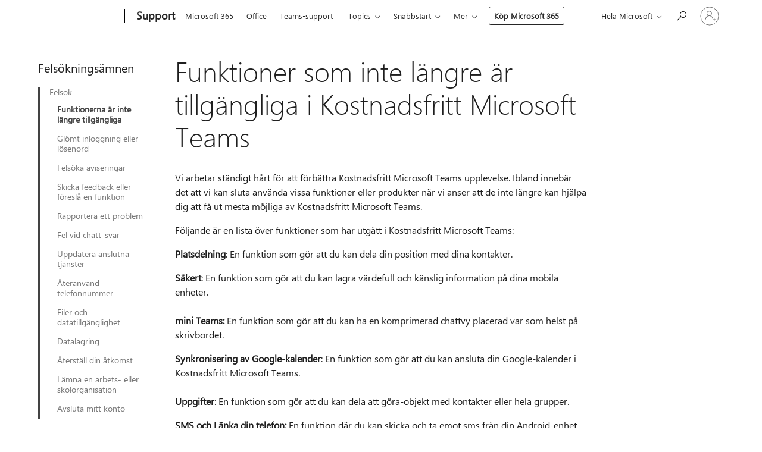

--- FILE ---
content_type: text/html; charset=utf-8
request_url: https://login.microsoftonline.com/common/oauth2/v2.0/authorize?client_id=ee272b19-4411-433f-8f28-5c13cb6fd407&redirect_uri=https%3A%2F%2Fsupport.microsoft.com%2Fsignin-oidc&response_type=code%20id_token&scope=openid%20profile%20offline_access&response_mode=form_post&nonce=639046186592168806.Nzc3MzM5OGQtN2RkMC00ODAyLWI3YTktZDg4YmQzZTAyZTQ5MDdmZTIzNzUtMDUwNy00NTYzLWI5OWItMDUyYzc2NTJiMzM1&prompt=none&nopa=2&state=CfDJ8MF9taR5d3RHoynoKQkxN0DNUjI1IRZdoR8FvODHPF_bbe3PaKyedOlrXRX4tRVu5v3GDGgJwYpraWzGbdua3CMTBuf2ex3rLGQw2UwsmLF_j95Lr0iAbSxq-0DG953sBAPbnfZ0KVHiGxgZD0l0Zch4Uky-lX-oE_CiqaboM2hLyEJ0n8m-l6mgKOKZZm4vldXgEnmzPi4SUVNBzp5JHhwfaaLiHs0OpBTA_0Jczl4u2MX1YLC75pixIMycyHR4vAsoXUmGOCvfJqEYEuWs-XRjQAYqkHjPGeSyBaDfSkoFi3Jru38cOP3dgukwsuWEcIRUUkHNPQiC-QtYo4plcwW0pP_9-BsKgwLvNMtgxIH6&x-client-SKU=ID_NET6_0&x-client-ver=8.12.1.0&sso_reload=true
body_size: 9657
content:


<!-- Copyright (C) Microsoft Corporation. All rights reserved. -->
<!DOCTYPE html>
<html>
<head>
    <title>Redirecting</title>
    <meta http-equiv="Content-Type" content="text/html; charset=UTF-8">
    <meta http-equiv="X-UA-Compatible" content="IE=edge">
    <meta name="viewport" content="width=device-width, initial-scale=1.0, maximum-scale=2.0, user-scalable=yes">
    <meta http-equiv="Pragma" content="no-cache">
    <meta http-equiv="Expires" content="-1">
    <meta name="PageID" content="FetchSessions" />
    <meta name="SiteID" content="" />
    <meta name="ReqLC" content="1033" />
    <meta name="LocLC" content="en-US" />

    
<meta name="robots" content="none" />

<script type="text/javascript" nonce='oKNi1x1V3owSPK5mHITnrA'>//<![CDATA[
$Config={"urlGetCredentialType":"https://login.microsoftonline.com/common/GetCredentialType?mkt=en-US","urlGoToAADError":"https://login.live.com/oauth20_authorize.srf?client_id=ee272b19-4411-433f-8f28-5c13cb6fd407\u0026scope=openid+profile+offline_access\u0026redirect_uri=https%3a%2f%2fsupport.microsoft.com%2fsignin-oidc\u0026response_type=code+id_token\u0026state=[base64]\u0026response_mode=form_post\u0026nonce=639046186592168806.Nzc3MzM5OGQtN2RkMC00ODAyLWI3YTktZDg4YmQzZTAyZTQ5MDdmZTIzNzUtMDUwNy00NTYzLWI5OWItMDUyYzc2NTJiMzM1\u0026prompt=none\u0026x-client-SKU=ID_NET6_0\u0026x-client-Ver=8.12.1.0\u0026uaid=c659fe4e52374991a15df0302ce35577\u0026msproxy=1\u0026issuer=mso\u0026tenant=common\u0026ui_locales=en-US\u0026epctrc=wWh3I62DqqFUbfQ5ZOXE6qipf4pYSuyN5LBZVHQdzno%3d5%3a1%3aCANARY%3amK%2fIUqlV67fXTpH52ioh2aGgljaBwxoD16ouRX6sP%2f0%3d\u0026epct=[base64]\u0026jshs=0\u0026nopa=2","urlAppError":"https://support.microsoft.com/signin-oidc","oAppRedirectErrorPostParams":{"error":"interaction_required","error_description":"Session information is not sufficient for single-sign-on.","state":"[base64]"},"iMaxStackForKnockoutAsyncComponents":10000,"fShowButtons":true,"urlCdn":"https://aadcdn.msftauth.net/shared/1.0/","urlDefaultFavicon":"https://aadcdn.msftauth.net/shared/1.0/content/images/favicon_a_eupayfgghqiai7k9sol6lg2.ico","urlPost":"/common/login","iPawnIcon":0,"sPOST_Username":"","fEnableNumberMatching":true,"sFT":"[base64]","sFTName":"flowToken","sCtx":"[base64]","fEnableOneDSClientTelemetry":true,"urlReportPageLoad":"https://login.microsoftonline.com/common/instrumentation/reportpageload?mkt=en-US","dynamicTenantBranding":null,"staticTenantBranding":null,"oAppCobranding":{},"iBackgroundImage":4,"arrSessions":[],"urlMsaStaticMeControl":"https://login.live.com/Me.htm?v=3","fApplicationInsightsEnabled":false,"iApplicationInsightsEnabledPercentage":0,"urlSetDebugMode":"https://login.microsoftonline.com/common/debugmode","fEnableCssAnimation":true,"fDisableAnimationIfAnimationEndUnsupported":true,"fSsoFeasible":true,"fAllowGrayOutLightBox":true,"fProvideV2SsoImprovements":true,"fUseMsaSessionState":true,"fIsRemoteNGCSupported":true,"urlLogin":"https://login.microsoftonline.com/common/reprocess?ctx=[base64]","urlDssoStatus":"https://login.microsoftonline.com/common/instrumentation/dssostatus","iSessionPullType":3,"fUseSameSite":true,"iAllowedIdentities":2,"isGlobalTenant":true,"uiflavor":1001,"fShouldPlatformKeyBeSuppressed":true,"fLoadStringCustomizationPromises":true,"fUseAlternateTextForSwitchToCredPickerLink":true,"fOfflineAccountVisible":false,"fEnableUserStateFix":true,"fShowAccessPassPeek":true,"fUpdateSessionPollingLogic":true,"fEnableShowPickerCredObservable":true,"fFetchSessionsSkipDsso":true,"fIsCiamUserFlowUxNewLogicEnabled":true,"fUseNonMicrosoftDefaultBrandingForCiam":true,"sCompanyDisplayName":"Microsoft Services","fRemoveCustomCss":true,"fFixUICrashForApiRequestHandler":true,"fShowUpdatedKoreanPrivacyFooter":true,"fUsePostCssHotfix":true,"fFixUserFlowBranding":true,"fEnablePasskeyNullFix":true,"fEnableRefreshCookiesFix":true,"fEnableWebNativeBridgeInterstitialUx":true,"fEnableWindowParentingFix":true,"fEnableNativeBridgeErrors":true,"urlAcmaServerPath":"https://login.microsoftonline.com","sTenantId":"common","sMkt":"en-US","fIsDesktop":true,"fUpdateConfigInit":true,"fLogDisallowedCssProperties":true,"fDisallowExternalFonts":true,"scid":1013,"hpgact":1800,"hpgid":7,"apiCanary":"[base64]","canary":"wWh3I62DqqFUbfQ5ZOXE6qipf4pYSuyN5LBZVHQdzno=5:1:CANARY:mK/IUqlV67fXTpH52ioh2aGgljaBwxoD16ouRX6sP/0=","sCanaryTokenName":"canary","fSkipRenderingNewCanaryToken":false,"fEnableNewCsrfProtection":true,"correlationId":"c659fe4e-5237-4991-a15d-f0302ce35577","sessionId":"c3b0e35b-0e2e-43ab-9732-e35cfa8d2600","sRingId":"R4","locale":{"mkt":"en-US","lcid":1033},"slMaxRetry":2,"slReportFailure":true,"strings":{"desktopsso":{"authenticatingmessage":"Trying to sign you in"}},"enums":{"ClientMetricsModes":{"None":0,"SubmitOnPost":1,"SubmitOnRedirect":2,"InstrumentPlt":4}},"urls":{"instr":{"pageload":"https://login.microsoftonline.com/common/instrumentation/reportpageload","dssostatus":"https://login.microsoftonline.com/common/instrumentation/dssostatus"}},"browser":{"ltr":1,"Chrome":1,"_Mac":1,"_M131":1,"_D0":1,"Full":1,"RE_WebKit":1,"b":{"name":"Chrome","major":131,"minor":0},"os":{"name":"OSX","version":"10.15.7"},"V":"131.0"},"watson":{"url":"/common/handlers/watson","bundle":"https://aadcdn.msftauth.net/ests/2.1/content/cdnbundles/watson.min_q5ptmu8aniymd4ftuqdkda2.js","sbundle":"https://aadcdn.msftauth.net/ests/2.1/content/cdnbundles/watsonsupportwithjquery.3.5.min_dc940oomzau4rsu8qesnvg2.js","fbundle":"https://aadcdn.msftauth.net/ests/2.1/content/cdnbundles/frameworksupport.min_oadrnc13magb009k4d20lg2.js","resetErrorPeriod":5,"maxCorsErrors":-1,"maxInjectErrors":5,"maxErrors":10,"maxTotalErrors":3,"expSrcs":["https://login.microsoftonline.com","https://aadcdn.msauth.net/","https://aadcdn.msftauth.net/",".login.microsoftonline.com"],"envErrorRedirect":true,"envErrorUrl":"/common/handlers/enverror"},"loader":{"cdnRoots":["https://aadcdn.msauth.net/","https://aadcdn.msftauth.net/"],"logByThrowing":true},"serverDetails":{"slc":"ProdSlices","dc":"NCUS","ri":"CH0XXXX","ver":{"v":[2,1,23228,7]},"rt":"2026-01-21T18:57:40","et":13},"clientEvents":{"enabled":true,"telemetryEnabled":true,"useOneDSEventApi":true,"flush":60000,"autoPost":true,"autoPostDelay":1000,"minEvents":1,"maxEvents":1,"pltDelay":500,"appInsightsConfig":{"instrumentationKey":"69adc3c768bd4dc08c19416121249fcc-66f1668a-797b-4249-95e3-6c6651768c28-7293","webAnalyticsConfiguration":{"autoCapture":{"jsError":true}}},"defaultEventName":"IDUX_ESTSClientTelemetryEvent_WebWatson","serviceID":3,"endpointUrl":""},"fApplyAsciiRegexOnInput":true,"country":"US","fBreakBrandingSigninString":true,"bsso":{"states":{"START":"start","INPROGRESS":"in-progress","END":"end","END_SSO":"end-sso","END_USERS":"end-users"},"nonce":"AwABEgEAAAADAOz_BQD0_wVhrIwZ2WeMZml1ypPG8WrwUal6k1NueL5m8-5nXpuG-dAmiQT5E4aV9Lgihk8o8YFDKhzOxoE4cIp-Y2yROPcgAA","overallTimeoutMs":4000,"telemetry":{"type":"ChromeSsoTelemetry","nonce":"AwABDwEAAAADAOz_BQD0_4jPJz0F_P2_aJes0sQPFM4hYPiDH7EpK5o1gSeKNsTj8TaJ1ICIGFElnapTU4gOvJkuLj3sFoea6a6uG3gjAdk08eWQ4cU2l65xeCo4FfTBIAA","reportStates":[]},"redirectEndStates":["end"],"cookieNames":{"aadSso":"AADSSO","winSso":"ESTSSSO","ssoTiles":"ESTSSSOTILES","ssoPulled":"SSOCOOKIEPULLED","userList":"ESTSUSERLIST"},"type":"chrome","reason":"Pull suppressed because it was already attempted and the current URL was reloaded."},"urlNoCookies":"https://login.microsoftonline.com/cookiesdisabled","fTrimChromeBssoUrl":true,"inlineMode":5,"fShowCopyDebugDetailsLink":true,"fTenantBrandingCdnAddEventHandlers":true,"fAddTryCatchForIFrameRedirects":true};
//]]></script> 
<script type="text/javascript" nonce='oKNi1x1V3owSPK5mHITnrA'>//<![CDATA[
!function(){var e=window,r=e.$Debug=e.$Debug||{},t=e.$Config||{};if(!r.appendLog){var n=[],o=0;r.appendLog=function(e){var r=t.maxDebugLog||25,i=(new Date).toUTCString()+":"+e;n.push(o+":"+i),n.length>r&&n.shift(),o++},r.getLogs=function(){return n}}}(),function(){function e(e,r){function t(i){var a=e[i];if(i<n-1){return void(o.r[a]?t(i+1):o.when(a,function(){t(i+1)}))}r(a)}var n=e.length;t(0)}function r(e,r,i){function a(){var e=!!s.method,o=e?s.method:i[0],a=s.extraArgs||[],u=n.$WebWatson;try{
var c=t(i,!e);if(a&&a.length>0){for(var d=a.length,l=0;l<d;l++){c.push(a[l])}}o.apply(r,c)}catch(e){return void(u&&u.submitFromException&&u.submitFromException(e))}}var s=o.r&&o.r[e];return r=r||this,s&&(s.skipTimeout?a():n.setTimeout(a,0)),s}function t(e,r){return Array.prototype.slice.call(e,r?1:0)}var n=window;n.$Do||(n.$Do={"q":[],"r":[],"removeItems":[],"lock":0,"o":[]});var o=n.$Do;o.when=function(t,n){function i(e){r(e,a,s)||o.q.push({"id":e,"c":a,"a":s})}var a=0,s=[],u=1;"function"==typeof n||(a=n,
u=2);for(var c=u;c<arguments.length;c++){s.push(arguments[c])}t instanceof Array?e(t,i):i(t)},o.register=function(e,t,n){if(!o.r[e]){o.o.push(e);var i={};if(t&&(i.method=t),n&&(i.skipTimeout=n),arguments&&arguments.length>3){i.extraArgs=[];for(var a=3;a<arguments.length;a++){i.extraArgs.push(arguments[a])}}o.r[e]=i,o.lock++;try{for(var s=0;s<o.q.length;s++){var u=o.q[s];u.id==e&&r(e,u.c,u.a)&&o.removeItems.push(u)}}catch(e){throw e}finally{if(0===--o.lock){for(var c=0;c<o.removeItems.length;c++){
for(var d=o.removeItems[c],l=0;l<o.q.length;l++){if(o.q[l]===d){o.q.splice(l,1);break}}}o.removeItems=[]}}}},o.unregister=function(e){o.r[e]&&delete o.r[e]}}(),function(e,r){function t(){if(!a){if(!r.body){return void setTimeout(t)}a=!0,e.$Do.register("doc.ready",0,!0)}}function n(){if(!s){if(!r.body){return void setTimeout(n)}t(),s=!0,e.$Do.register("doc.load",0,!0),i()}}function o(e){(r.addEventListener||"load"===e.type||"complete"===r.readyState)&&t()}function i(){
r.addEventListener?(r.removeEventListener("DOMContentLoaded",o,!1),e.removeEventListener("load",n,!1)):r.attachEvent&&(r.detachEvent("onreadystatechange",o),e.detachEvent("onload",n))}var a=!1,s=!1;if("complete"===r.readyState){return void setTimeout(n)}!function(){r.addEventListener?(r.addEventListener("DOMContentLoaded",o,!1),e.addEventListener("load",n,!1)):r.attachEvent&&(r.attachEvent("onreadystatechange",o),e.attachEvent("onload",n))}()}(window,document),function(){function e(){
return f.$Config||f.ServerData||{}}function r(e,r){var t=f.$Debug;t&&t.appendLog&&(r&&(e+=" '"+(r.src||r.href||"")+"'",e+=", id:"+(r.id||""),e+=", async:"+(r.async||""),e+=", defer:"+(r.defer||"")),t.appendLog(e))}function t(){var e=f.$B;if(void 0===d){if(e){d=e.IE}else{var r=f.navigator.userAgent;d=-1!==r.indexOf("MSIE ")||-1!==r.indexOf("Trident/")}}return d}function n(){var e=f.$B;if(void 0===l){if(e){l=e.RE_Edge}else{var r=f.navigator.userAgent;l=-1!==r.indexOf("Edge")}}return l}function o(e){
var r=e.indexOf("?"),t=r>-1?r:e.length,n=e.lastIndexOf(".",t);return e.substring(n,n+v.length).toLowerCase()===v}function i(){var r=e();return(r.loader||{}).slReportFailure||r.slReportFailure||!1}function a(){return(e().loader||{}).redirectToErrorPageOnLoadFailure||!1}function s(){return(e().loader||{}).logByThrowing||!1}function u(e){if(!t()&&!n()){return!1}var r=e.src||e.href||"";if(!r){return!0}if(o(r)){var i,a,s;try{i=e.sheet,a=i&&i.cssRules,s=!1}catch(e){s=!0}if(i&&!a&&s){return!0}
if(i&&a&&0===a.length){return!0}}return!1}function c(){function t(e){g.getElementsByTagName("head")[0].appendChild(e)}function n(e,r,t,n){var u=null;return u=o(e)?i(e):"script"===n.toLowerCase()?a(e):s(e,n),r&&(u.id=r),"function"==typeof u.setAttribute&&(u.setAttribute("crossorigin","anonymous"),t&&"string"==typeof t&&u.setAttribute("integrity",t)),u}function i(e){var r=g.createElement("link");return r.rel="stylesheet",r.type="text/css",r.href=e,r}function a(e){
var r=g.createElement("script"),t=g.querySelector("script[nonce]");if(r.type="text/javascript",r.src=e,r.defer=!1,r.async=!1,t){var n=t.nonce||t.getAttribute("nonce");r.setAttribute("nonce",n)}return r}function s(e,r){var t=g.createElement(r);return t.src=e,t}function d(e,r){if(e&&e.length>0&&r){for(var t=0;t<e.length;t++){if(-1!==r.indexOf(e[t])){return!0}}}return!1}function l(r){if(e().fTenantBrandingCdnAddEventHandlers){var t=d(E,r)?E:b;if(!(t&&t.length>1)){return r}for(var n=0;n<t.length;n++){
if(-1!==r.indexOf(t[n])){var o=t[n+1<t.length?n+1:0],i=r.substring(t[n].length);return"https://"!==t[n].substring(0,"https://".length)&&(o="https://"+o,i=i.substring("https://".length)),o+i}}return r}if(!(b&&b.length>1)){return r}for(var a=0;a<b.length;a++){if(0===r.indexOf(b[a])){return b[a+1<b.length?a+1:0]+r.substring(b[a].length)}}return r}function f(e,t,n,o){if(r("[$Loader]: "+(L.failMessage||"Failed"),o),w[e].retry<y){return w[e].retry++,h(e,t,n),void c._ReportFailure(w[e].retry,w[e].srcPath)}n&&n()}
function v(e,t,n,o){if(u(o)){return f(e,t,n,o)}r("[$Loader]: "+(L.successMessage||"Loaded"),o),h(e+1,t,n);var i=w[e].onSuccess;"function"==typeof i&&i(w[e].srcPath)}function h(e,o,i){if(e<w.length){var a=w[e];if(!a||!a.srcPath){return void h(e+1,o,i)}a.retry>0&&(a.srcPath=l(a.srcPath),a.origId||(a.origId=a.id),a.id=a.origId+"_Retry_"+a.retry);var s=n(a.srcPath,a.id,a.integrity,a.tagName);s.onload=function(){v(e,o,i,s)},s.onerror=function(){f(e,o,i,s)},s.onreadystatechange=function(){
"loaded"===s.readyState?setTimeout(function(){v(e,o,i,s)},500):"complete"===s.readyState&&v(e,o,i,s)},t(s),r("[$Loader]: Loading '"+(a.srcPath||"")+"', id:"+(a.id||""))}else{o&&o()}}var p=e(),y=p.slMaxRetry||2,m=p.loader||{},b=m.cdnRoots||[],E=m.tenantBrandingCdnRoots||[],L=this,w=[];L.retryOnError=!0,L.successMessage="Loaded",L.failMessage="Error",L.Add=function(e,r,t,n,o,i){e&&w.push({"srcPath":e,"id":r,"retry":n||0,"integrity":t,"tagName":o||"script","onSuccess":i})},L.AddForReload=function(e,r){
var t=e.src||e.href||"";L.Add(t,"AddForReload",e.integrity,1,e.tagName,r)},L.AddIf=function(e,r,t){e&&L.Add(r,t)},L.Load=function(e,r){h(0,e,r)}}var d,l,f=window,g=f.document,v=".css";c.On=function(e,r,t){if(!e){throw"The target element must be provided and cannot be null."}r?c.OnError(e,t):c.OnSuccess(e,t)},c.OnSuccess=function(e,t){if(!e){throw"The target element must be provided and cannot be null."}if(u(e)){return c.OnError(e,t)}var n=e.src||e.href||"",o=i(),s=a();r("[$Loader]: Loaded",e);var d=new c
;d.failMessage="Reload Failed",d.successMessage="Reload Success",d.Load(null,function(){if(o){throw"Unexpected state. ResourceLoader.Load() failed despite initial load success. ['"+n+"']"}s&&(document.location.href="/error.aspx?err=504")})},c.OnError=function(e,t){var n=e.src||e.href||"",o=i(),s=a();if(!e){throw"The target element must be provided and cannot be null."}r("[$Loader]: Failed",e);var u=new c;u.failMessage="Reload Failed",u.successMessage="Reload Success",u.AddForReload(e,t),
u.Load(null,function(){if(o){throw"Failed to load external resource ['"+n+"']"}s&&(document.location.href="/error.aspx?err=504")}),c._ReportFailure(0,n)},c._ReportFailure=function(e,r){if(s()&&!t()){throw"[Retry "+e+"] Failed to load external resource ['"+r+"'], reloading from fallback CDN endpoint"}},f.$Loader=c}(),function(){function e(){if(!E){var e=new h.$Loader;e.AddIf(!h.jQuery,y.sbundle,"WebWatson_DemandSupport"),y.sbundle=null,delete y.sbundle,e.AddIf(!h.$Api,y.fbundle,"WebWatson_DemandFramework"),
y.fbundle=null,delete y.fbundle,e.Add(y.bundle,"WebWatson_DemandLoaded"),e.Load(r,t),E=!0}}function r(){if(h.$WebWatson){if(h.$WebWatson.isProxy){return void t()}m.when("$WebWatson.full",function(){for(;b.length>0;){var e=b.shift();e&&h.$WebWatson[e.cmdName].apply(h.$WebWatson,e.args)}})}}function t(){if(!h.$WebWatson||h.$WebWatson.isProxy){if(!L&&JSON){try{var e=new XMLHttpRequest;e.open("POST",y.url),e.setRequestHeader("Accept","application/json"),
e.setRequestHeader("Content-Type","application/json; charset=UTF-8"),e.setRequestHeader("canary",p.apiCanary),e.setRequestHeader("client-request-id",p.correlationId),e.setRequestHeader("hpgid",p.hpgid||0),e.setRequestHeader("hpgact",p.hpgact||0);for(var r=-1,t=0;t<b.length;t++){if("submit"===b[t].cmdName){r=t;break}}var o=b[r]?b[r].args||[]:[],i={"sr":y.sr,"ec":"Failed to load external resource [Core Watson files]","wec":55,"idx":1,"pn":p.pgid||"","sc":p.scid||0,"hpg":p.hpgid||0,
"msg":"Failed to load external resource [Core Watson files]","url":o[1]||"","ln":0,"ad":0,"an":!1,"cs":"","sd":p.serverDetails,"ls":null,"diag":v(y)};e.send(JSON.stringify(i))}catch(e){}L=!0}y.loadErrorUrl&&window.location.assign(y.loadErrorUrl)}n()}function n(){b=[],h.$WebWatson=null}function o(r){return function(){var t=arguments;b.push({"cmdName":r,"args":t}),e()}}function i(){var e=["foundException","resetException","submit"],r=this;r.isProxy=!0;for(var t=e.length,n=0;n<t;n++){var i=e[n];i&&(r[i]=o(i))}
}function a(e,r,t,n,o,i,a){var s=h.event;return i||(i=l(o||s,a?a+2:2)),h.$Debug&&h.$Debug.appendLog&&h.$Debug.appendLog("[WebWatson]:"+(e||"")+" in "+(r||"")+" @ "+(t||"??")),$.submit(e,r,t,n,o||s,i,a)}function s(e,r){return{"signature":e,"args":r,"toString":function(){return this.signature}}}function u(e){for(var r=[],t=e.split("\n"),n=0;n<t.length;n++){r.push(s(t[n],[]))}return r}function c(e){for(var r=[],t=e.split("\n"),n=0;n<t.length;n++){var o=s(t[n],[]);t[n+1]&&(o.signature+="@"+t[n+1],n++),r.push(o)
}return r}function d(e){if(!e){return null}try{if(e.stack){return u(e.stack)}if(e.error){if(e.error.stack){return u(e.error.stack)}}else if(window.opera&&e.message){return c(e.message)}}catch(e){}return null}function l(e,r){var t=[];try{for(var n=arguments.callee;r>0;){n=n?n.caller:n,r--}for(var o=0;n&&o<w;){var i="InvalidMethod()";try{i=n.toString()}catch(e){}var a=[],u=n.args||n.arguments;if(u){for(var c=0;c<u.length;c++){a[c]=u[c]}}t.push(s(i,a)),n=n.caller,o++}}catch(e){t.push(s(e.toString(),[]))}
var l=d(e);return l&&(t.push(s("--- Error Event Stack -----------------",[])),t=t.concat(l)),t}function f(e){if(e){try{var r=/function (.{1,})\(/,t=r.exec(e.constructor.toString());return t&&t.length>1?t[1]:""}catch(e){}}return""}function g(e){if(e){try{if("string"!=typeof e&&JSON&&JSON.stringify){var r=f(e),t=JSON.stringify(e);return t&&"{}"!==t||(e.error&&(e=e.error,r=f(e)),(t=JSON.stringify(e))&&"{}"!==t||(t=e.toString())),r+":"+t}}catch(e){}}return""+(e||"")}function v(e){var r=[];try{
if(jQuery?(r.push("jQuery v:"+jQuery().jquery),jQuery.easing?r.push("jQuery.easing:"+JSON.stringify(jQuery.easing)):r.push("jQuery.easing is not defined")):r.push("jQuery is not defined"),e&&e.expectedVersion&&r.push("Expected jQuery v:"+e.expectedVersion),m){var t,n="";for(t=0;t<m.o.length;t++){n+=m.o[t]+";"}for(r.push("$Do.o["+n+"]"),n="",t=0;t<m.q.length;t++){n+=m.q[t].id+";"}r.push("$Do.q["+n+"]")}if(h.$Debug&&h.$Debug.getLogs){var o=h.$Debug.getLogs();o&&o.length>0&&(r=r.concat(o))}if(b){
for(var i=0;i<b.length;i++){var a=b[i];if(a&&"submit"===a.cmdName){try{if(JSON&&JSON.stringify){var s=JSON.stringify(a);s&&r.push(s)}}catch(e){r.push(g(e))}}}}}catch(e){r.push(g(e))}return r}var h=window,p=h.$Config||{},y=p.watson,m=h.$Do;if(!h.$WebWatson&&y){var b=[],E=!1,L=!1,w=10,$=h.$WebWatson=new i;$.CB={},$._orgErrorHandler=h.onerror,h.onerror=a,$.errorHooked=!0,m.when("jQuery.version",function(e){y.expectedVersion=e}),m.register("$WebWatson")}}(),function(){function e(e,r){
for(var t=r.split("."),n=t.length,o=0;o<n&&null!==e&&void 0!==e;){e=e[t[o++]]}return e}function r(r){var t=null;return null===u&&(u=e(i,"Constants")),null!==u&&r&&(t=e(u,r)),null===t||void 0===t?"":t.toString()}function t(t){var n=null;return null===a&&(a=e(i,"$Config.strings")),null!==a&&t&&(n=e(a,t.toLowerCase())),null!==n&&void 0!==n||(n=r(t)),null===n||void 0===n?"":n.toString()}function n(e,r){var n=null;return e&&r&&r[e]&&(n=t("errors."+r[e])),n||(n=t("errors."+e)),n||(n=t("errors."+c)),n||(n=t(c)),n}
function o(t){var n=null;return null===s&&(s=e(i,"$Config.urls")),null!==s&&t&&(n=e(s,t.toLowerCase())),null!==n&&void 0!==n||(n=r(t)),null===n||void 0===n?"":n.toString()}var i=window,a=null,s=null,u=null,c="GENERIC_ERROR";i.GetString=t,i.GetErrorString=n,i.GetUrl=o}(),function(){var e=window,r=e.$Config||{};e.$B=r.browser||{}}(),function(){function e(e,r,t){e&&e.addEventListener?e.addEventListener(r,t):e&&e.attachEvent&&e.attachEvent("on"+r,t)}function r(r,t){e(document.getElementById(r),"click",t)}
function t(r,t){var n=document.getElementsByName(r);n&&n.length>0&&e(n[0],"click",t)}var n=window;n.AddListener=e,n.ClickEventListenerById=r,n.ClickEventListenerByName=t}();
//]]></script> 
<script type="text/javascript" nonce='oKNi1x1V3owSPK5mHITnrA'>//<![CDATA[
!function(t,e){!function(){var n=e.getElementsByTagName("head")[0];n&&n.addEventListener&&(n.addEventListener("error",function(e){null!==e.target&&"cdn"===e.target.getAttribute("data-loader")&&t.$Loader.OnError(e.target)},!0),n.addEventListener("load",function(e){null!==e.target&&"cdn"===e.target.getAttribute("data-loader")&&t.$Loader.OnSuccess(e.target)},!0))}()}(window,document);
//]]></script>
    <script type="text/javascript" nonce='oKNi1x1V3owSPK5mHITnrA'>
        ServerData = $Config;
    </script>

    <script data-loader="cdn" crossorigin="anonymous" src="https://aadcdn.msftauth.net/shared/1.0/content/js/FetchSessions_Core_Zrgqf3NDZY6QoRSGjvZAAQ2.js" integrity='sha384-ZiCm7FNkvHCzGABuQsNqI+NbQpuukT8O8DH+5NRo+GBSrdhUPzoMJLcFvVj8ky+R' nonce='oKNi1x1V3owSPK5mHITnrA'></script>

</head>
<body data-bind="defineGlobals: ServerData" style="display: none">
</body>
</html>